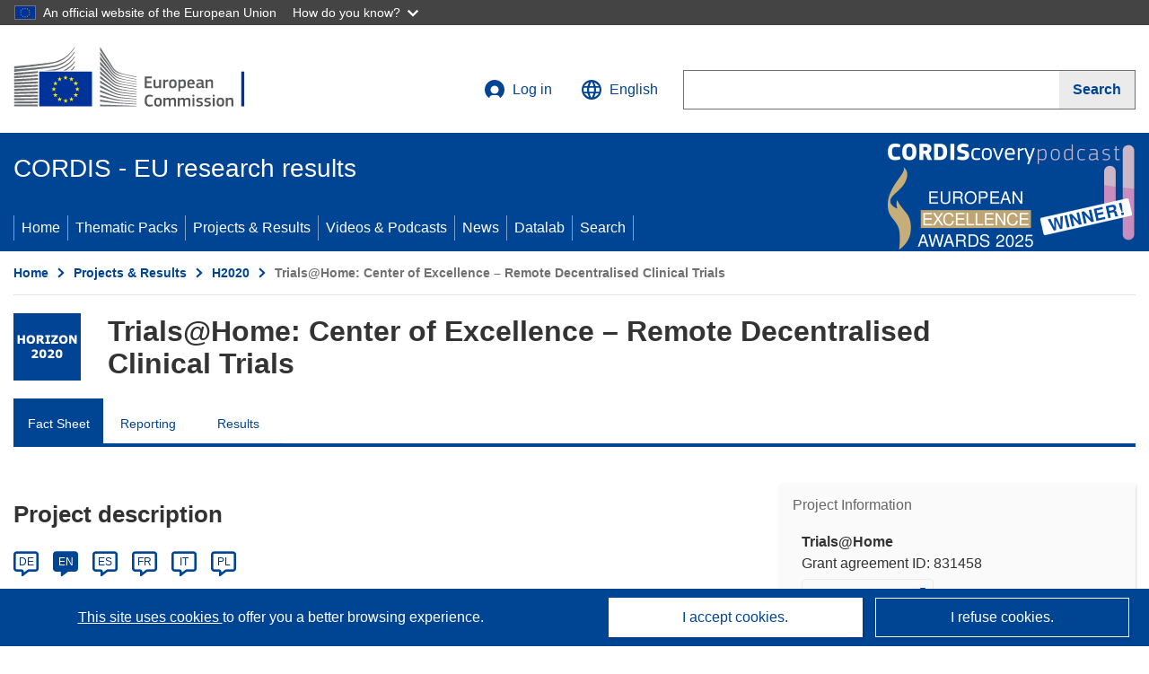

--- FILE ---
content_type: application/javascript; charset=UTF-8
request_url: https://cordis.europa.eu/datalab/visualisations/widget/api/getJsonpRsc.php?lv=&rsc=embargo&callback=jQuery371020262902915304726_1769517608207&_=1769517608208
body_size: -355
content:
jQuery371020262902915304726_1769517608207({"countries" : []}
)

--- FILE ---
content_type: application/javascript; charset=UTF-8
request_url: https://cordis.europa.eu/datalab/visualisations/widget/api/renderWidget.php?action=run&pid=831458&target=WidgetPlaceHolder&displaymeta=off&fullscreen=on&css=%2Fdatalab%2Fvisualisations%2Fwidget%2Fcss%2FwidgetMapContrib.css&type=project-contrib-map&lv=en&rootUrl=https%3A%2F%2Fcordis.europa.eu%2Fdatalab%2Fvisualisations&apikey=340e55f9-f2df-496a-9e06-99d918abede7&callback=jQuery371020262902915304726_1769517608207&_=1769517608216
body_size: 18905
content:
jQuery371020262902915304726_1769517608207("<script>$(document).ready(function() {initMap(\"WidgetPlaceHolder\",false, true);showProjectContribOnMap('WidgetPlaceHolder','{\"contributors\":[{\"rcn\":\"3099050\",\"name\":\"STICHTING MLC FOUNDATION\",\"type\":\"participant\",\"terminated\":\"true\",\"active\":\"true\",\"order\":\"13\",\"ecContribution\":\"113173.89\",\"netEcContribution\":\"113173.89\",\"totalCost\":\"113173.89\",\"street\":\"JAARBEURSPLEIN 6\",\"postalCode\":\"3521 AL\",\"postBox\":\"\",\"city\":\"Utrecht\",\"countryCode\":\"NL\",\"latlon\":\"52.0823585,4.336735\",\"activityType\":\"Other\"},{\"rcn\":\"1910749\",\"name\":\"PFIZER LIMITED\",\"type\":\"participant\",\"terminated\":\"false\",\"active\":\"true\",\"order\":\"28\",\"ecContribution\":\"0\",\"netEcContribution\":\"0\",\"totalCost\":\"1204500\",\"street\":\"RAMSGATE ROAD\",\"postalCode\":\"CT13 9NJ\",\"postBox\":\"N\\\\\\\/A\",\"city\":\"Sandwich\",\"countryCode\":\"UK\",\"latlon\":\"51.3108325,1.3497847\",\"url\":\"http:\\\\\\\/\\\\\\\/www.pfizer.co.uk\",\"activityType\":\"Private for-profit entities (excluding Higher or Secondary Education Establishments)\"},{\"rcn\":\"1931303\",\"name\":\"CAMBRIDGE COGNITION LIMITED\",\"type\":\"thirdParty\",\"terminated\":\"false\",\"active\":\"true\",\"order\":\"7\",\"ecContribution\":\"0\",\"netEcContribution\":\"32361.48\",\"totalCost\":\"0\",\"street\":\"TUNBRIDGE COURT TUNBRIDGE LANE, BOTTISHAM CAMBS\",\"postalCode\":\"CB25 9TU\",\"postBox\":\"N\\\\\\\/A\",\"city\":\"CAMBRIDGE\",\"countryCode\":\"UK\",\"latlon\":\"52.2257495,0.262486102461136\",\"url\":\"http:\\\\\\\/\\\\\\\/www.cambridgecognition.com\",\"activityType\":\"Private for-profit entities (excluding Higher or Secondary Education Establishments)\"},{\"rcn\":\"2545763\",\"name\":\"ABBVIE INC\",\"type\":\"participant\",\"terminated\":\"false\",\"active\":\"true\",\"order\":\"34\",\"ecContribution\":\"0\",\"netEcContribution\":\"0\",\"totalCost\":\"919065\",\"street\":\"NORTH WAUKEGAN ROAD 1\",\"postalCode\":\"60064\",\"postBox\":\"N\\\\\\\/A\",\"city\":\"NORTH CHICAGO IL\",\"countryCode\":\"US\",\"latlon\":\"42.325578,-87.8411818\",\"url\":\"http:\\\\\\\/\\\\\\\/www.abbvie.com\",\"activityType\":\"Private for-profit entities (excluding Higher or Secondary Education Establishments)\"},{\"rcn\":\"1907101\",\"name\":\"ETHNIKO KENTRO EREVNAS KAI TECHNOLOGIKIS ANAPTYXIS\",\"type\":\"participant\",\"terminated\":\"false\",\"active\":\"true\",\"order\":\"11\",\"ecContribution\":\"423750\",\"netEcContribution\":\"423750\",\"totalCost\":\"423750\",\"street\":\"CHARILAOU THERMI ROAD 6 KM\",\"postalCode\":\"570 01\",\"postBox\":\"000\",\"city\":\"THERMI THESSALONIKI\",\"countryCode\":\"EL\",\"latlon\":\"40.5472188,23.0219745\",\"url\":\"https:\\\\\\\/\\\\\\\/www.certh.gr\",\"activityType\":\"Research Organisations\"},{\"rcn\":\"2545735\",\"name\":\"TAKEDA PHARMACEUTICALS INTERNATIONAL AG\",\"type\":\"participant\",\"terminated\":\"false\",\"active\":\"true\",\"order\":\"32\",\"ecContribution\":\"0\",\"netEcContribution\":\"0\",\"totalCost\":\"278593.98\",\"street\":\"THURGAUERSTRASSE 130\",\"postalCode\":\"8152\",\"postBox\":\"N\\\\\\\/A\",\"city\":\"Glattpark\",\"countryCode\":\"CH\",\"latlon\":\"47.4233874,8.5596797\",\"url\":\"http:\\\\\\\/\\\\\\\/www.takeda.com\",\"activityType\":\"Private for-profit entities (excluding Higher or Secondary Education Establishments)\"},{\"rcn\":\"2545206\",\"name\":\"UCB BIOPHARMA\",\"type\":\"participant\",\"terminated\":\"false\",\"active\":\"true\",\"order\":\"31\",\"ecContribution\":\"0\",\"netEcContribution\":\"0\",\"totalCost\":\"1040000\",\"street\":\"ALLEE DE LA RECHERCHE 60\",\"postalCode\":\"1070\",\"postBox\":\"N\\\\\\\/A\",\"city\":\"Bruxelles \\\\\\\/ Brussel\",\"countryCode\":\"BE\",\"latlon\":\"50.8176796,4.275721857227438\",\"url\":\"http:\\\\\\\/\\\\\\\/www.ucb.com\",\"activityType\":\"Private for-profit entities (excluding Higher or Secondary Education Establishments)\"},{\"rcn\":\"1919203\",\"name\":\"STICHTING LYGATURE\",\"type\":\"participant\",\"terminated\":\"false\",\"active\":\"true\",\"order\":\"3\",\"ecContribution\":\"264482.46\",\"netEcContribution\":\"264482.46\",\"totalCost\":\"264482.46\",\"street\":\"JAARBEURSPLEIN 6\",\"postalCode\":\"3521 AL\",\"postBox\":\"N\\\\\\\/A\",\"city\":\"Utrecht\",\"countryCode\":\"NL\",\"latlon\":\"52.0897618,5.1064959\",\"url\":\"http:\\\\\\\/\\\\\\\/www.lygature.org\\\\\\\/\",\"activityType\":\"Research Organisations\"},{\"rcn\":\"2546267\",\"name\":\"JULIUS CLINICAL RESEARCH BV\",\"type\":\"participant\",\"terminated\":\"false\",\"active\":\"true\",\"order\":\"2\",\"ecContribution\":\"6491792.43\",\"netEcContribution\":\"6491792.43\",\"totalCost\":\"7022600.81\",\"street\":\"BROEDERPLEIN 41-43\",\"postalCode\":\"3703 CD\",\"postBox\":\"N\\\\\\\/A\",\"city\":\"Zeist\",\"countryCode\":\"NL\",\"latlon\":\"52.0892832,5.2276307\",\"url\":\"http:\\\\\\\/\\\\\\\/www.juliusclinical.com\",\"activityType\":\"Private for-profit entities (excluding Higher or Secondary Education Establishments)\"},{\"rcn\":\"1948218\",\"name\":\"TEVA PHARMACEUTICAL INDUSTRIES LIMITED\",\"type\":\"participant\",\"terminated\":\"false\",\"active\":\"true\",\"order\":\"30\",\"ecContribution\":\"0\",\"netEcContribution\":\"0\",\"totalCost\":\"509133.2\",\"street\":\"5 BASEL ST\",\"postalCode\":\"49131\",\"postBox\":\"\",\"city\":\"Petach Tivka\",\"countryCode\":\"IL\",\"latlon\":\"32.0931382,34.868336998417234\",\"activityType\":\"Private for-profit entities (excluding Higher or Secondary Education Establishments)\"},{\"rcn\":\"1962730\",\"name\":\"NOVARTIS PHARMA AG\",\"type\":\"participant\",\"terminated\":\"false\",\"active\":\"true\",\"order\":\"27\",\"ecContribution\":\"0\",\"netEcContribution\":\"0\",\"totalCost\":\"1350000\",\"street\":\"LICHTSTRASSE 35\",\"postalCode\":\"4056\",\"postBox\":\"N\\\\\\\/A\",\"city\":\"Basel\",\"countryCode\":\"CH\",\"latlon\":\"47.5728315,7.5794524\",\"url\":\"http:\\\\\\\/\\\\\\\/www.novartis.com\",\"activityType\":\"Private for-profit entities (excluding Higher or Secondary Education Establishments)\"},{\"rcn\":\"1906431\",\"name\":\"UNIVERSITY OF DUNDEE\",\"type\":\"participant\",\"terminated\":\"false\",\"active\":\"true\",\"order\":\"8\",\"ecContribution\":\"1483098.44\",\"netEcContribution\":\"1483098.44\",\"totalCost\":\"1483098.44\",\"street\":\"Nethergate\",\"postalCode\":\"DD1 4HN\",\"postBox\":\"N\\\\\\\/A\",\"city\":\"Dundee\",\"countryCode\":\"UK\",\"latlon\":\"56.4600152,-2.9706994\",\"url\":\"http:\\\\\\\/\\\\\\\/www.dundee.ac.uk\",\"activityType\":\"Higher or Secondary Education Establishments\"},{\"rcn\":\"1911477\",\"name\":\"ASTRAZENECA AB\",\"type\":\"participant\",\"terminated\":\"false\",\"active\":\"true\",\"order\":\"20\",\"ecContribution\":\"0\",\"netEcContribution\":\"0\",\"totalCost\":\"1006500\",\"street\":\"Vastra Maelarhamnen\",\"postalCode\":\"151 85\",\"postBox\":\"N\\\\\\\/A\",\"city\":\"Sodertaelje\",\"countryCode\":\"SE\",\"latlon\":\"59.2030706,17.6236146\",\"url\":\"http:\\\\\\\/\\\\\\\/www.astrazeneca.com\",\"activityType\":\"Private for-profit entities (excluding Higher or Secondary Education Establishments)\"},{\"rcn\":\"1948208\",\"name\":\"MEDTRONIC INTERNATIONAL TRADING SARL\",\"type\":\"participant\",\"terminated\":\"false\",\"active\":\"true\",\"order\":\"26\",\"ecContribution\":\"0\",\"netEcContribution\":\"0\",\"totalCost\":\"200000\",\"street\":\"ROUTE DU MOLLIAU 31\",\"postalCode\":\"1131\",\"postBox\":\"\",\"city\":\"TOLOCHENAZ\",\"countryCode\":\"CH\",\"latlon\":\"46.50165725,6.482786624007092\",\"activityType\":\"Private for-profit entities (excluding Higher or Secondary Education Establishments)\"},{\"rcn\":\"2545179\",\"name\":\"TAKEDA DEVELOPMENT CENTRE EUROPE LTD\",\"type\":\"participant\",\"terminated\":\"true\",\"active\":\"true\",\"order\":\"29\",\"ecContribution\":\"0\",\"netEcContribution\":\"0\",\"totalCost\":\"21406.02\",\"street\":\"ALDWYCH 61\",\"postalCode\":\"WC2B 4AE\",\"postBox\":\"N\\\\\\\/A\",\"city\":\"London\",\"countryCode\":\"UK\",\"latlon\":\"51.494492949999994,-0.1663386987102262\",\"url\":\"http:\\\\\\\/\\\\\\\/www.takeda.com\",\"activityType\":\"Private for-profit entities (excluding Higher or Secondary Education Establishments)\"},{\"rcn\":\"1952603\",\"name\":\"VITAL TRANSFORMATION\",\"type\":\"participant\",\"terminated\":\"false\",\"active\":\"true\",\"order\":\"12\",\"ecContribution\":\"422555\",\"netEcContribution\":\"422555\",\"totalCost\":\"422555\",\"street\":\"LEOPOLD III LAAN 107\",\"postalCode\":\"1970\",\"postBox\":\"\",\"city\":\"WEZEMBEEK OPPEM\",\"countryCode\":\"BE\",\"latlon\":\"50.8411356,4.504227961765428\",\"activityType\":\"Private for-profit entities (excluding Higher or Secondary Education Establishments)\"},{\"rcn\":\"1948090\",\"name\":\"MERCK KOMMANDITGESELLSCHAFT AUF AKTIEN\",\"type\":\"participant\",\"terminated\":\"false\",\"active\":\"true\",\"order\":\"33\",\"ecContribution\":\"0\",\"netEcContribution\":\"0\",\"totalCost\":\"450000\",\"street\":\"FRANKFURTER STRASSE  250\",\"postalCode\":\"64293\",\"postBox\":\"N\\\\\\\/A\",\"city\":\"Darmstadt\",\"countryCode\":\"DE\",\"latlon\":\"49.89542455,8.65363585\",\"url\":\"http:\\\\\\\/\\\\\\\/www.merckgroup.com\",\"activityType\":\"Private for-profit entities (excluding Higher or Secondary Education Establishments)\"},{\"rcn\":\"1906267\",\"name\":\"UNIVERSITAIR MEDISCH CENTRUM UTRECHT\",\"type\":\"coordinator\",\"terminated\":\"false\",\"active\":\"true\",\"order\":\"1\",\"ecContribution\":\"4568832.3\",\"netEcContribution\":\"4568832.3\",\"totalCost\":\"4573866.1\",\"street\":\"HEIDELBERGLAAN 100\",\"postalCode\":\"3584 CX\",\"postBox\":\"85500\",\"city\":\"Utrecht\",\"countryCode\":\"NL\",\"latlon\":\"52.0860132,5.1796596\",\"url\":\"http:\\\\\\\/\\\\\\\/www.umcutrecht.nl\",\"activityType\":\"Higher or Secondary Education Establishments\"},{\"rcn\":\"1912195\",\"name\":\"BOEHRINGER INGELHEIM INTERNATIONALGMBH\",\"type\":\"participant\",\"terminated\":\"false\",\"active\":\"true\",\"order\":\"22\",\"ecContribution\":\"0\",\"netEcContribution\":\"0\",\"totalCost\":\"300000\",\"street\":\"BINGER STRASSE\",\"postalCode\":\"55218\",\"postBox\":\"N\\\\\\\/A\",\"city\":\"Ingelheim\",\"countryCode\":\"DE\",\"latlon\":\"49.9681904,8.029672208889835\",\"url\":\"http:\\\\\\\/\\\\\\\/www.boehringer\u2010ingelheim.com\",\"activityType\":\"Private for-profit entities (excluding Higher or Secondary Education Establishments)\"},{\"rcn\":\"1907613\",\"name\":\"SYDDANSK UNIVERSITET\",\"type\":\"participant\",\"terminated\":\"false\",\"active\":\"true\",\"order\":\"9\",\"ecContribution\":\"79392.16\",\"netEcContribution\":\"79392.16\",\"totalCost\":\"79392.16\",\"street\":\"CAMPUSVEJ 55\",\"postalCode\":\"5230\",\"postBox\":\"N\\\\\\\/A\",\"city\":\"Odense M\",\"countryCode\":\"DK\",\"latlon\":\"55.368644,10.428177\",\"url\":\"http:\\\\\\\/\\\\\\\/www.sdu.dk\",\"activityType\":\"Higher or Secondary Education Establishments\"},{\"rcn\":\"2470151\",\"name\":\"FUNDACION PARA EL FOMENTO DE LA INVESTIGACION SANITARIA Y BIOMEDICA DE LA COMUNITAT VALENCIANA\",\"type\":\"participant\",\"terminated\":\"false\",\"active\":\"true\",\"order\":\"10\",\"ecContribution\":\"355675\",\"netEcContribution\":\"355675\",\"totalCost\":\"355675\",\"street\":\"CALLE MICER MASCO 31\",\"postalCode\":\"46010\",\"postBox\":\"\",\"city\":\"Valencia\",\"countryCode\":\"ES\",\"latlon\":\"39.4699014,-0.3759513\",\"activityType\":\"Research Organisations\"},{\"rcn\":\"1911835\",\"name\":\"FEDERATION INTERNATIONALE DU DIABETE REGION EUROPE AISBL\",\"type\":\"participant\",\"terminated\":\"false\",\"active\":\"true\",\"order\":\"14\",\"ecContribution\":\"217753.75\",\"netEcContribution\":\"217753.75\",\"totalCost\":\"217753.75\",\"street\":\"AVENUE DU BOURGEMESTRE ETIENNE DEMUNTER 5B\",\"postalCode\":\"1090\",\"postBox\":\"\",\"city\":\"Bruxelles \\\\\\\/ Brussel\",\"countryCode\":\"BE\",\"latlon\":\"50.8465565,4.351697\",\"url\":\"http:\\\\\\\/\\\\\\\/www.idf-europe.org\",\"activityType\":\"Other\"},{\"rcn\":\"1960017\",\"name\":\"MEDICAL RESEARCH NETWORK LIMITED\",\"type\":\"participant\",\"terminated\":\"false\",\"active\":\"true\",\"order\":\"6\",\"ecContribution\":\"480978.87\",\"netEcContribution\":\"480978.87\",\"totalCost\":\"480978.87\",\"street\":\"TALON HOUSE PRESLEY WAY\",\"postalCode\":\"MK8 0ES\",\"postBox\":\"\",\"city\":\"Milton Keynes\",\"countryCode\":\"UK\",\"latlon\":\"52.082768200000004,-0.7332317709334615\",\"activityType\":\"Private for-profit entities (excluding Higher or Secondary Education Establishments)\"},{\"rcn\":\"2379074\",\"name\":\"STICHTING WORLD DUCHENNE ORGANIZATION\",\"type\":\"participant\",\"terminated\":\"false\",\"active\":\"true\",\"order\":\"15\",\"ecContribution\":\"435799.88\",\"netEcContribution\":\"435799.88\",\"totalCost\":\"435799.88\",\"street\":\"KONINGINNELAAN 69\",\"postalCode\":\"3905 GG\",\"postBox\":\"\",\"city\":\"VEENENDAAL\",\"countryCode\":\"NL\",\"latlon\":\"52.0345819,5.5609151\",\"activityType\":\"Other\"},{\"rcn\":\"1923596\",\"name\":\"FH JOANNEUM GESELLSCHAFT MBH\",\"type\":\"participant\",\"terminated\":\"false\",\"active\":\"true\",\"order\":\"5\",\"ecContribution\":\"795375\",\"netEcContribution\":\"795375\",\"totalCost\":\"795375\",\"street\":\"ALTE POSTSTRASSE 149\",\"postalCode\":\"8020\",\"postBox\":\"000\",\"city\":\"Graz\",\"countryCode\":\"AT\",\"latlon\":\"47.0691627,15.409966\",\"url\":\"https:\\\\\\\/\\\\\\\/www.fh-joanneum.at\",\"activityType\":\"Higher or Secondary Education Establishments\"},{\"rcn\":\"2617564\",\"name\":\"BAYER AKTIENGESELLSCHAFT\",\"type\":\"participant\",\"terminated\":\"false\",\"active\":\"true\",\"order\":\"21\",\"ecContribution\":\"0\",\"netEcContribution\":\"0\",\"totalCost\":\"1850000\",\"street\":\"KAISER-WILHELM-ALLEE  1\",\"postalCode\":\"51373\",\"postBox\":\"N\\\\\\\/A\",\"city\":\"Leverkusen\",\"countryCode\":\"DE\",\"latlon\":\"51.01934565,6.984493328121892\",\"url\":\"http:\\\\\\\/\\\\\\\/www.bayerpharma.de\",\"activityType\":\"Private for-profit entities (excluding Higher or Secondary Education Establishments)\"},{\"rcn\":\"1905556\",\"name\":\"THE CHANCELLOR, MASTERS AND SCHOLARS OF THE UNIVERSITY OF OXFORD\",\"type\":\"participant\",\"terminated\":\"true\",\"active\":\"true\",\"order\":\"4\",\"ecContribution\":\"5164.94\",\"netEcContribution\":\"5164.94\",\"totalCost\":\"5164.94\",\"street\":\"WELLINGTON SQUARE UNIVERSITY OFFICES\",\"postalCode\":\"OX1 2JD\",\"postBox\":\"N\\\\\\\/A\",\"city\":\"Oxford\",\"countryCode\":\"UK\",\"latlon\":\"51.7520131,-1.2578498\",\"url\":\"http:\\\\\\\/\\\\\\\/www.ox.ac.uk\",\"activityType\":\"Higher or Secondary Education Establishments\"},{\"rcn\":\"1960025\",\"name\":\"DREEM\",\"type\":\"participant\",\"terminated\":\"true\",\"active\":\"true\",\"order\":\"16\",\"ecContribution\":\"129947.71\",\"netEcContribution\":\"129947.71\",\"totalCost\":\"129947.71\",\"street\":\"34 BOULEVARD DES ITALIENS\",\"postalCode\":\"75009\",\"postBox\":\"\",\"city\":\"Paris\",\"countryCode\":\"FR\",\"latlon\":\"\",\"activityType\":\"Private for-profit entities (excluding Higher or Secondary Education Establishments)\"},{\"rcn\":\"1908972\",\"name\":\"SANOFI-AVENTIS RECHERCHE \\u0026 DEVELOPPEMENT\",\"type\":\"participant\",\"terminated\":\"false\",\"active\":\"true\",\"order\":\"18\",\"ecContribution\":\"0\",\"netEcContribution\":\"0\",\"totalCost\":\"4700000\",\"street\":\"82 AVENUE RASPAIL\",\"postalCode\":\"94250\",\"postBox\":\"N\\\\\\\/A\",\"city\":\"Gentilly\",\"countryCode\":\"FR\",\"latlon\":\"48.6993685,2.314876\",\"url\":\"http:\\\\\\\/\\\\\\\/www.sanofi-aventis.com\",\"activityType\":\"Private for-profit entities (excluding Higher or Secondary Education Establishments)\"},{\"rcn\":\"1905698\",\"name\":\"UNIVERSITEIT UTRECHT\",\"type\":\"participant\",\"terminated\":\"false\",\"active\":\"true\",\"order\":\"17\",\"ecContribution\":\"809332.5\",\"netEcContribution\":\"809332.5\",\"totalCost\":\"809332.5\",\"street\":\"HEIDELBERGLAAN 8\",\"postalCode\":\"3584 CS\",\"postBox\":\"N\\\\\\\/A\",\"city\":\"Utrecht\",\"countryCode\":\"NL\",\"latlon\":\"52.0851807,5.1754514\",\"url\":\"http:\\\\\\\/\\\\\\\/www.uu.nl\",\"activityType\":\"Higher or Secondary Education Establishments\"},{\"rcn\":\"2111489\",\"name\":\"NOVO NORDISK A\\\\\\\/S\",\"type\":\"participant\",\"terminated\":\"false\",\"active\":\"true\",\"order\":\"35\",\"ecContribution\":\"0\",\"netEcContribution\":\"0\",\"totalCost\":\"12000\",\"street\":\"NOVO ALLE 1\",\"postalCode\":\"2880\",\"postBox\":\"N\\\\\\\/A\",\"city\":\"Bagsvaerd\",\"countryCode\":\"DK\",\"latlon\":\"55.7546744,12.4555208\",\"url\":\"http:\\\\\\\/\\\\\\\/www.novonordisk.com\",\"activityType\":\"Private for-profit entities (excluding Higher or Secondary Education Establishments)\"},{\"rcn\":\"1960028\",\"name\":\"IQVIA RDS FRANCE\",\"type\":\"participant\",\"terminated\":\"false\",\"active\":\"true\",\"order\":\"24\",\"ecContribution\":\"0\",\"netEcContribution\":\"0\",\"totalCost\":\"800000\",\"street\":\"151-161 BOULEVARD VICTOR HUGO\",\"postalCode\":\"93400\",\"postBox\":\"\",\"city\":\"Saint-Ouen\",\"countryCode\":\"FR\",\"latlon\":\"48.9045513,2.32215\",\"activityType\":\"Private for-profit entities (excluding Higher or Secondary Education Establishments)\"},{\"rcn\":\"1960027\",\"name\":\"FORTREA BELGIUM\",\"type\":\"participant\",\"terminated\":\"false\",\"active\":\"true\",\"order\":\"23\",\"ecContribution\":\"0\",\"netEcContribution\":\"0\",\"totalCost\":\"1000000\",\"street\":\"AVENUE DU BOURGET 50\",\"postalCode\":\"1130\",\"postBox\":\"\",\"city\":\"BRUXELLES\",\"countryCode\":\"BE\",\"latlon\":\"50.8781512,4.43324656665815\",\"activityType\":\"Private for-profit entities (excluding Higher or Secondary Education Establishments)\"},{\"rcn\":\"1957422\",\"name\":\"ALLERGAN LIMITED\",\"type\":\"participant\",\"terminated\":\"true\",\"active\":\"true\",\"order\":\"19\",\"ecContribution\":\"0\",\"netEcContribution\":\"0\",\"totalCost\":\"0\",\"street\":\"1ST FLOOR MARLOW INTERNATIONAL THE PARKWAY\",\"postalCode\":\"\",\"postBox\":\"\",\"city\":\"Marlow\",\"countryCode\":\"UK\",\"latlon\":\"\",\"activityType\":\"Private for-profit entities (excluding Higher or Secondary Education Establishments)\"},{\"rcn\":\"1960019\",\"name\":\"ECLINICALHEALTH LTD\",\"type\":\"participant\",\"terminated\":\"false\",\"active\":\"true\",\"order\":\"7\",\"ecContribution\":\"1959893.17\",\"netEcContribution\":\"1927531.69\",\"totalCost\":\"1959893.17\",\"street\":\"48 ST. VINCENT STREET\",\"postalCode\":\"G2 5HS\",\"postBox\":\"\",\"city\":\"GLASGOW\",\"countryCode\":\"UK\",\"latlon\":\"56.2513771,-4.337385781803542\",\"activityType\":\"Private for-profit entities (excluding Higher or Secondary Education Establishments)\"},{\"rcn\":\"1906933\",\"name\":\"JANSSEN PHARMACEUTICA NV\",\"type\":\"participant\",\"terminated\":\"false\",\"active\":\"true\",\"order\":\"25\",\"ecContribution\":\"0\",\"netEcContribution\":\"0\",\"totalCost\":\"2240000\",\"street\":\"TURNHOUTSEWEG 30\",\"postalCode\":\"2340\",\"postBox\":\"N\\\\\\\/A\",\"city\":\"Beerse\",\"countryCode\":\"BE\",\"latlon\":\"50.7362732,4.2867387\",\"url\":\"http:\\\\\\\/\\\\\\\/www.janssenpharmaceutica.be\",\"activityType\":\"Private for-profit entities (excluding Higher or Secondary Education Establishments)\"}]}');});<\/script>")

--- FILE ---
content_type: application/javascript; charset=UTF-8
request_url: https://cordis.europa.eu/datalab/visualisations/widget/api/getVersion.php?callback=jQuery371020262902915304726_1769517608207&_=1769517608209
body_size: -366
content:
jQuery371020262902915304726_1769517608207("12.3.0")